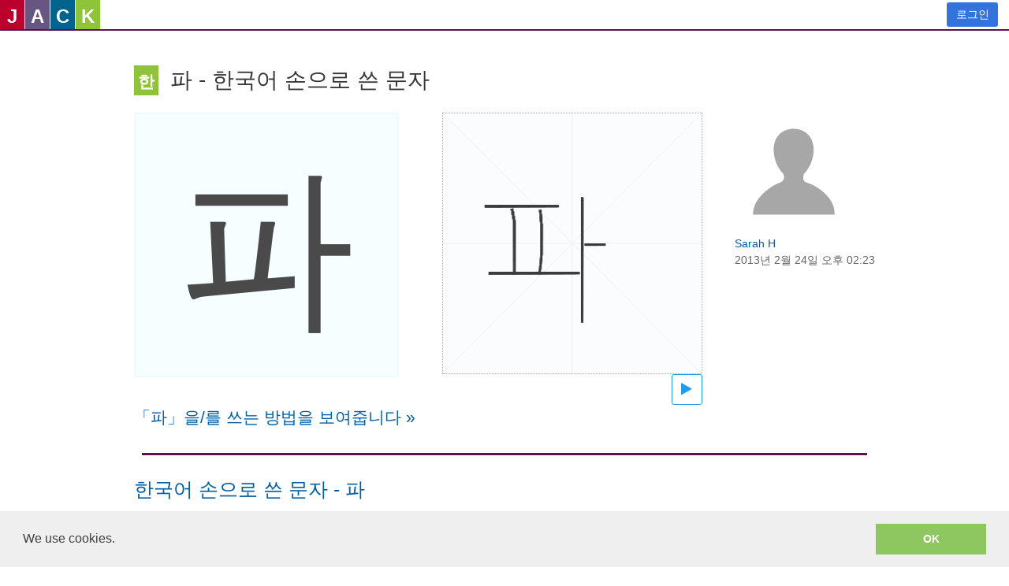

--- FILE ---
content_type: text/html; charset=utf-8
request_url: https://www.google.com/recaptcha/api2/anchor?ar=1&k=6LeO0FwUAAAAAIdsRy0XTqhqmWUTy4ggR5p0aE48&co=aHR0cHM6Ly9rby1rci5zYXlqYWNrLmNvbTo0NDM.&hl=en&type=image&v=PoyoqOPhxBO7pBk68S4YbpHZ&theme=light&size=invisible&badge=inline&anchor-ms=20000&execute-ms=30000&cb=e3z7e7t049c7
body_size: 49312
content:
<!DOCTYPE HTML><html dir="ltr" lang="en"><head><meta http-equiv="Content-Type" content="text/html; charset=UTF-8">
<meta http-equiv="X-UA-Compatible" content="IE=edge">
<title>reCAPTCHA</title>
<style type="text/css">
/* cyrillic-ext */
@font-face {
  font-family: 'Roboto';
  font-style: normal;
  font-weight: 400;
  font-stretch: 100%;
  src: url(//fonts.gstatic.com/s/roboto/v48/KFO7CnqEu92Fr1ME7kSn66aGLdTylUAMa3GUBHMdazTgWw.woff2) format('woff2');
  unicode-range: U+0460-052F, U+1C80-1C8A, U+20B4, U+2DE0-2DFF, U+A640-A69F, U+FE2E-FE2F;
}
/* cyrillic */
@font-face {
  font-family: 'Roboto';
  font-style: normal;
  font-weight: 400;
  font-stretch: 100%;
  src: url(//fonts.gstatic.com/s/roboto/v48/KFO7CnqEu92Fr1ME7kSn66aGLdTylUAMa3iUBHMdazTgWw.woff2) format('woff2');
  unicode-range: U+0301, U+0400-045F, U+0490-0491, U+04B0-04B1, U+2116;
}
/* greek-ext */
@font-face {
  font-family: 'Roboto';
  font-style: normal;
  font-weight: 400;
  font-stretch: 100%;
  src: url(//fonts.gstatic.com/s/roboto/v48/KFO7CnqEu92Fr1ME7kSn66aGLdTylUAMa3CUBHMdazTgWw.woff2) format('woff2');
  unicode-range: U+1F00-1FFF;
}
/* greek */
@font-face {
  font-family: 'Roboto';
  font-style: normal;
  font-weight: 400;
  font-stretch: 100%;
  src: url(//fonts.gstatic.com/s/roboto/v48/KFO7CnqEu92Fr1ME7kSn66aGLdTylUAMa3-UBHMdazTgWw.woff2) format('woff2');
  unicode-range: U+0370-0377, U+037A-037F, U+0384-038A, U+038C, U+038E-03A1, U+03A3-03FF;
}
/* math */
@font-face {
  font-family: 'Roboto';
  font-style: normal;
  font-weight: 400;
  font-stretch: 100%;
  src: url(//fonts.gstatic.com/s/roboto/v48/KFO7CnqEu92Fr1ME7kSn66aGLdTylUAMawCUBHMdazTgWw.woff2) format('woff2');
  unicode-range: U+0302-0303, U+0305, U+0307-0308, U+0310, U+0312, U+0315, U+031A, U+0326-0327, U+032C, U+032F-0330, U+0332-0333, U+0338, U+033A, U+0346, U+034D, U+0391-03A1, U+03A3-03A9, U+03B1-03C9, U+03D1, U+03D5-03D6, U+03F0-03F1, U+03F4-03F5, U+2016-2017, U+2034-2038, U+203C, U+2040, U+2043, U+2047, U+2050, U+2057, U+205F, U+2070-2071, U+2074-208E, U+2090-209C, U+20D0-20DC, U+20E1, U+20E5-20EF, U+2100-2112, U+2114-2115, U+2117-2121, U+2123-214F, U+2190, U+2192, U+2194-21AE, U+21B0-21E5, U+21F1-21F2, U+21F4-2211, U+2213-2214, U+2216-22FF, U+2308-230B, U+2310, U+2319, U+231C-2321, U+2336-237A, U+237C, U+2395, U+239B-23B7, U+23D0, U+23DC-23E1, U+2474-2475, U+25AF, U+25B3, U+25B7, U+25BD, U+25C1, U+25CA, U+25CC, U+25FB, U+266D-266F, U+27C0-27FF, U+2900-2AFF, U+2B0E-2B11, U+2B30-2B4C, U+2BFE, U+3030, U+FF5B, U+FF5D, U+1D400-1D7FF, U+1EE00-1EEFF;
}
/* symbols */
@font-face {
  font-family: 'Roboto';
  font-style: normal;
  font-weight: 400;
  font-stretch: 100%;
  src: url(//fonts.gstatic.com/s/roboto/v48/KFO7CnqEu92Fr1ME7kSn66aGLdTylUAMaxKUBHMdazTgWw.woff2) format('woff2');
  unicode-range: U+0001-000C, U+000E-001F, U+007F-009F, U+20DD-20E0, U+20E2-20E4, U+2150-218F, U+2190, U+2192, U+2194-2199, U+21AF, U+21E6-21F0, U+21F3, U+2218-2219, U+2299, U+22C4-22C6, U+2300-243F, U+2440-244A, U+2460-24FF, U+25A0-27BF, U+2800-28FF, U+2921-2922, U+2981, U+29BF, U+29EB, U+2B00-2BFF, U+4DC0-4DFF, U+FFF9-FFFB, U+10140-1018E, U+10190-1019C, U+101A0, U+101D0-101FD, U+102E0-102FB, U+10E60-10E7E, U+1D2C0-1D2D3, U+1D2E0-1D37F, U+1F000-1F0FF, U+1F100-1F1AD, U+1F1E6-1F1FF, U+1F30D-1F30F, U+1F315, U+1F31C, U+1F31E, U+1F320-1F32C, U+1F336, U+1F378, U+1F37D, U+1F382, U+1F393-1F39F, U+1F3A7-1F3A8, U+1F3AC-1F3AF, U+1F3C2, U+1F3C4-1F3C6, U+1F3CA-1F3CE, U+1F3D4-1F3E0, U+1F3ED, U+1F3F1-1F3F3, U+1F3F5-1F3F7, U+1F408, U+1F415, U+1F41F, U+1F426, U+1F43F, U+1F441-1F442, U+1F444, U+1F446-1F449, U+1F44C-1F44E, U+1F453, U+1F46A, U+1F47D, U+1F4A3, U+1F4B0, U+1F4B3, U+1F4B9, U+1F4BB, U+1F4BF, U+1F4C8-1F4CB, U+1F4D6, U+1F4DA, U+1F4DF, U+1F4E3-1F4E6, U+1F4EA-1F4ED, U+1F4F7, U+1F4F9-1F4FB, U+1F4FD-1F4FE, U+1F503, U+1F507-1F50B, U+1F50D, U+1F512-1F513, U+1F53E-1F54A, U+1F54F-1F5FA, U+1F610, U+1F650-1F67F, U+1F687, U+1F68D, U+1F691, U+1F694, U+1F698, U+1F6AD, U+1F6B2, U+1F6B9-1F6BA, U+1F6BC, U+1F6C6-1F6CF, U+1F6D3-1F6D7, U+1F6E0-1F6EA, U+1F6F0-1F6F3, U+1F6F7-1F6FC, U+1F700-1F7FF, U+1F800-1F80B, U+1F810-1F847, U+1F850-1F859, U+1F860-1F887, U+1F890-1F8AD, U+1F8B0-1F8BB, U+1F8C0-1F8C1, U+1F900-1F90B, U+1F93B, U+1F946, U+1F984, U+1F996, U+1F9E9, U+1FA00-1FA6F, U+1FA70-1FA7C, U+1FA80-1FA89, U+1FA8F-1FAC6, U+1FACE-1FADC, U+1FADF-1FAE9, U+1FAF0-1FAF8, U+1FB00-1FBFF;
}
/* vietnamese */
@font-face {
  font-family: 'Roboto';
  font-style: normal;
  font-weight: 400;
  font-stretch: 100%;
  src: url(//fonts.gstatic.com/s/roboto/v48/KFO7CnqEu92Fr1ME7kSn66aGLdTylUAMa3OUBHMdazTgWw.woff2) format('woff2');
  unicode-range: U+0102-0103, U+0110-0111, U+0128-0129, U+0168-0169, U+01A0-01A1, U+01AF-01B0, U+0300-0301, U+0303-0304, U+0308-0309, U+0323, U+0329, U+1EA0-1EF9, U+20AB;
}
/* latin-ext */
@font-face {
  font-family: 'Roboto';
  font-style: normal;
  font-weight: 400;
  font-stretch: 100%;
  src: url(//fonts.gstatic.com/s/roboto/v48/KFO7CnqEu92Fr1ME7kSn66aGLdTylUAMa3KUBHMdazTgWw.woff2) format('woff2');
  unicode-range: U+0100-02BA, U+02BD-02C5, U+02C7-02CC, U+02CE-02D7, U+02DD-02FF, U+0304, U+0308, U+0329, U+1D00-1DBF, U+1E00-1E9F, U+1EF2-1EFF, U+2020, U+20A0-20AB, U+20AD-20C0, U+2113, U+2C60-2C7F, U+A720-A7FF;
}
/* latin */
@font-face {
  font-family: 'Roboto';
  font-style: normal;
  font-weight: 400;
  font-stretch: 100%;
  src: url(//fonts.gstatic.com/s/roboto/v48/KFO7CnqEu92Fr1ME7kSn66aGLdTylUAMa3yUBHMdazQ.woff2) format('woff2');
  unicode-range: U+0000-00FF, U+0131, U+0152-0153, U+02BB-02BC, U+02C6, U+02DA, U+02DC, U+0304, U+0308, U+0329, U+2000-206F, U+20AC, U+2122, U+2191, U+2193, U+2212, U+2215, U+FEFF, U+FFFD;
}
/* cyrillic-ext */
@font-face {
  font-family: 'Roboto';
  font-style: normal;
  font-weight: 500;
  font-stretch: 100%;
  src: url(//fonts.gstatic.com/s/roboto/v48/KFO7CnqEu92Fr1ME7kSn66aGLdTylUAMa3GUBHMdazTgWw.woff2) format('woff2');
  unicode-range: U+0460-052F, U+1C80-1C8A, U+20B4, U+2DE0-2DFF, U+A640-A69F, U+FE2E-FE2F;
}
/* cyrillic */
@font-face {
  font-family: 'Roboto';
  font-style: normal;
  font-weight: 500;
  font-stretch: 100%;
  src: url(//fonts.gstatic.com/s/roboto/v48/KFO7CnqEu92Fr1ME7kSn66aGLdTylUAMa3iUBHMdazTgWw.woff2) format('woff2');
  unicode-range: U+0301, U+0400-045F, U+0490-0491, U+04B0-04B1, U+2116;
}
/* greek-ext */
@font-face {
  font-family: 'Roboto';
  font-style: normal;
  font-weight: 500;
  font-stretch: 100%;
  src: url(//fonts.gstatic.com/s/roboto/v48/KFO7CnqEu92Fr1ME7kSn66aGLdTylUAMa3CUBHMdazTgWw.woff2) format('woff2');
  unicode-range: U+1F00-1FFF;
}
/* greek */
@font-face {
  font-family: 'Roboto';
  font-style: normal;
  font-weight: 500;
  font-stretch: 100%;
  src: url(//fonts.gstatic.com/s/roboto/v48/KFO7CnqEu92Fr1ME7kSn66aGLdTylUAMa3-UBHMdazTgWw.woff2) format('woff2');
  unicode-range: U+0370-0377, U+037A-037F, U+0384-038A, U+038C, U+038E-03A1, U+03A3-03FF;
}
/* math */
@font-face {
  font-family: 'Roboto';
  font-style: normal;
  font-weight: 500;
  font-stretch: 100%;
  src: url(//fonts.gstatic.com/s/roboto/v48/KFO7CnqEu92Fr1ME7kSn66aGLdTylUAMawCUBHMdazTgWw.woff2) format('woff2');
  unicode-range: U+0302-0303, U+0305, U+0307-0308, U+0310, U+0312, U+0315, U+031A, U+0326-0327, U+032C, U+032F-0330, U+0332-0333, U+0338, U+033A, U+0346, U+034D, U+0391-03A1, U+03A3-03A9, U+03B1-03C9, U+03D1, U+03D5-03D6, U+03F0-03F1, U+03F4-03F5, U+2016-2017, U+2034-2038, U+203C, U+2040, U+2043, U+2047, U+2050, U+2057, U+205F, U+2070-2071, U+2074-208E, U+2090-209C, U+20D0-20DC, U+20E1, U+20E5-20EF, U+2100-2112, U+2114-2115, U+2117-2121, U+2123-214F, U+2190, U+2192, U+2194-21AE, U+21B0-21E5, U+21F1-21F2, U+21F4-2211, U+2213-2214, U+2216-22FF, U+2308-230B, U+2310, U+2319, U+231C-2321, U+2336-237A, U+237C, U+2395, U+239B-23B7, U+23D0, U+23DC-23E1, U+2474-2475, U+25AF, U+25B3, U+25B7, U+25BD, U+25C1, U+25CA, U+25CC, U+25FB, U+266D-266F, U+27C0-27FF, U+2900-2AFF, U+2B0E-2B11, U+2B30-2B4C, U+2BFE, U+3030, U+FF5B, U+FF5D, U+1D400-1D7FF, U+1EE00-1EEFF;
}
/* symbols */
@font-face {
  font-family: 'Roboto';
  font-style: normal;
  font-weight: 500;
  font-stretch: 100%;
  src: url(//fonts.gstatic.com/s/roboto/v48/KFO7CnqEu92Fr1ME7kSn66aGLdTylUAMaxKUBHMdazTgWw.woff2) format('woff2');
  unicode-range: U+0001-000C, U+000E-001F, U+007F-009F, U+20DD-20E0, U+20E2-20E4, U+2150-218F, U+2190, U+2192, U+2194-2199, U+21AF, U+21E6-21F0, U+21F3, U+2218-2219, U+2299, U+22C4-22C6, U+2300-243F, U+2440-244A, U+2460-24FF, U+25A0-27BF, U+2800-28FF, U+2921-2922, U+2981, U+29BF, U+29EB, U+2B00-2BFF, U+4DC0-4DFF, U+FFF9-FFFB, U+10140-1018E, U+10190-1019C, U+101A0, U+101D0-101FD, U+102E0-102FB, U+10E60-10E7E, U+1D2C0-1D2D3, U+1D2E0-1D37F, U+1F000-1F0FF, U+1F100-1F1AD, U+1F1E6-1F1FF, U+1F30D-1F30F, U+1F315, U+1F31C, U+1F31E, U+1F320-1F32C, U+1F336, U+1F378, U+1F37D, U+1F382, U+1F393-1F39F, U+1F3A7-1F3A8, U+1F3AC-1F3AF, U+1F3C2, U+1F3C4-1F3C6, U+1F3CA-1F3CE, U+1F3D4-1F3E0, U+1F3ED, U+1F3F1-1F3F3, U+1F3F5-1F3F7, U+1F408, U+1F415, U+1F41F, U+1F426, U+1F43F, U+1F441-1F442, U+1F444, U+1F446-1F449, U+1F44C-1F44E, U+1F453, U+1F46A, U+1F47D, U+1F4A3, U+1F4B0, U+1F4B3, U+1F4B9, U+1F4BB, U+1F4BF, U+1F4C8-1F4CB, U+1F4D6, U+1F4DA, U+1F4DF, U+1F4E3-1F4E6, U+1F4EA-1F4ED, U+1F4F7, U+1F4F9-1F4FB, U+1F4FD-1F4FE, U+1F503, U+1F507-1F50B, U+1F50D, U+1F512-1F513, U+1F53E-1F54A, U+1F54F-1F5FA, U+1F610, U+1F650-1F67F, U+1F687, U+1F68D, U+1F691, U+1F694, U+1F698, U+1F6AD, U+1F6B2, U+1F6B9-1F6BA, U+1F6BC, U+1F6C6-1F6CF, U+1F6D3-1F6D7, U+1F6E0-1F6EA, U+1F6F0-1F6F3, U+1F6F7-1F6FC, U+1F700-1F7FF, U+1F800-1F80B, U+1F810-1F847, U+1F850-1F859, U+1F860-1F887, U+1F890-1F8AD, U+1F8B0-1F8BB, U+1F8C0-1F8C1, U+1F900-1F90B, U+1F93B, U+1F946, U+1F984, U+1F996, U+1F9E9, U+1FA00-1FA6F, U+1FA70-1FA7C, U+1FA80-1FA89, U+1FA8F-1FAC6, U+1FACE-1FADC, U+1FADF-1FAE9, U+1FAF0-1FAF8, U+1FB00-1FBFF;
}
/* vietnamese */
@font-face {
  font-family: 'Roboto';
  font-style: normal;
  font-weight: 500;
  font-stretch: 100%;
  src: url(//fonts.gstatic.com/s/roboto/v48/KFO7CnqEu92Fr1ME7kSn66aGLdTylUAMa3OUBHMdazTgWw.woff2) format('woff2');
  unicode-range: U+0102-0103, U+0110-0111, U+0128-0129, U+0168-0169, U+01A0-01A1, U+01AF-01B0, U+0300-0301, U+0303-0304, U+0308-0309, U+0323, U+0329, U+1EA0-1EF9, U+20AB;
}
/* latin-ext */
@font-face {
  font-family: 'Roboto';
  font-style: normal;
  font-weight: 500;
  font-stretch: 100%;
  src: url(//fonts.gstatic.com/s/roboto/v48/KFO7CnqEu92Fr1ME7kSn66aGLdTylUAMa3KUBHMdazTgWw.woff2) format('woff2');
  unicode-range: U+0100-02BA, U+02BD-02C5, U+02C7-02CC, U+02CE-02D7, U+02DD-02FF, U+0304, U+0308, U+0329, U+1D00-1DBF, U+1E00-1E9F, U+1EF2-1EFF, U+2020, U+20A0-20AB, U+20AD-20C0, U+2113, U+2C60-2C7F, U+A720-A7FF;
}
/* latin */
@font-face {
  font-family: 'Roboto';
  font-style: normal;
  font-weight: 500;
  font-stretch: 100%;
  src: url(//fonts.gstatic.com/s/roboto/v48/KFO7CnqEu92Fr1ME7kSn66aGLdTylUAMa3yUBHMdazQ.woff2) format('woff2');
  unicode-range: U+0000-00FF, U+0131, U+0152-0153, U+02BB-02BC, U+02C6, U+02DA, U+02DC, U+0304, U+0308, U+0329, U+2000-206F, U+20AC, U+2122, U+2191, U+2193, U+2212, U+2215, U+FEFF, U+FFFD;
}
/* cyrillic-ext */
@font-face {
  font-family: 'Roboto';
  font-style: normal;
  font-weight: 900;
  font-stretch: 100%;
  src: url(//fonts.gstatic.com/s/roboto/v48/KFO7CnqEu92Fr1ME7kSn66aGLdTylUAMa3GUBHMdazTgWw.woff2) format('woff2');
  unicode-range: U+0460-052F, U+1C80-1C8A, U+20B4, U+2DE0-2DFF, U+A640-A69F, U+FE2E-FE2F;
}
/* cyrillic */
@font-face {
  font-family: 'Roboto';
  font-style: normal;
  font-weight: 900;
  font-stretch: 100%;
  src: url(//fonts.gstatic.com/s/roboto/v48/KFO7CnqEu92Fr1ME7kSn66aGLdTylUAMa3iUBHMdazTgWw.woff2) format('woff2');
  unicode-range: U+0301, U+0400-045F, U+0490-0491, U+04B0-04B1, U+2116;
}
/* greek-ext */
@font-face {
  font-family: 'Roboto';
  font-style: normal;
  font-weight: 900;
  font-stretch: 100%;
  src: url(//fonts.gstatic.com/s/roboto/v48/KFO7CnqEu92Fr1ME7kSn66aGLdTylUAMa3CUBHMdazTgWw.woff2) format('woff2');
  unicode-range: U+1F00-1FFF;
}
/* greek */
@font-face {
  font-family: 'Roboto';
  font-style: normal;
  font-weight: 900;
  font-stretch: 100%;
  src: url(//fonts.gstatic.com/s/roboto/v48/KFO7CnqEu92Fr1ME7kSn66aGLdTylUAMa3-UBHMdazTgWw.woff2) format('woff2');
  unicode-range: U+0370-0377, U+037A-037F, U+0384-038A, U+038C, U+038E-03A1, U+03A3-03FF;
}
/* math */
@font-face {
  font-family: 'Roboto';
  font-style: normal;
  font-weight: 900;
  font-stretch: 100%;
  src: url(//fonts.gstatic.com/s/roboto/v48/KFO7CnqEu92Fr1ME7kSn66aGLdTylUAMawCUBHMdazTgWw.woff2) format('woff2');
  unicode-range: U+0302-0303, U+0305, U+0307-0308, U+0310, U+0312, U+0315, U+031A, U+0326-0327, U+032C, U+032F-0330, U+0332-0333, U+0338, U+033A, U+0346, U+034D, U+0391-03A1, U+03A3-03A9, U+03B1-03C9, U+03D1, U+03D5-03D6, U+03F0-03F1, U+03F4-03F5, U+2016-2017, U+2034-2038, U+203C, U+2040, U+2043, U+2047, U+2050, U+2057, U+205F, U+2070-2071, U+2074-208E, U+2090-209C, U+20D0-20DC, U+20E1, U+20E5-20EF, U+2100-2112, U+2114-2115, U+2117-2121, U+2123-214F, U+2190, U+2192, U+2194-21AE, U+21B0-21E5, U+21F1-21F2, U+21F4-2211, U+2213-2214, U+2216-22FF, U+2308-230B, U+2310, U+2319, U+231C-2321, U+2336-237A, U+237C, U+2395, U+239B-23B7, U+23D0, U+23DC-23E1, U+2474-2475, U+25AF, U+25B3, U+25B7, U+25BD, U+25C1, U+25CA, U+25CC, U+25FB, U+266D-266F, U+27C0-27FF, U+2900-2AFF, U+2B0E-2B11, U+2B30-2B4C, U+2BFE, U+3030, U+FF5B, U+FF5D, U+1D400-1D7FF, U+1EE00-1EEFF;
}
/* symbols */
@font-face {
  font-family: 'Roboto';
  font-style: normal;
  font-weight: 900;
  font-stretch: 100%;
  src: url(//fonts.gstatic.com/s/roboto/v48/KFO7CnqEu92Fr1ME7kSn66aGLdTylUAMaxKUBHMdazTgWw.woff2) format('woff2');
  unicode-range: U+0001-000C, U+000E-001F, U+007F-009F, U+20DD-20E0, U+20E2-20E4, U+2150-218F, U+2190, U+2192, U+2194-2199, U+21AF, U+21E6-21F0, U+21F3, U+2218-2219, U+2299, U+22C4-22C6, U+2300-243F, U+2440-244A, U+2460-24FF, U+25A0-27BF, U+2800-28FF, U+2921-2922, U+2981, U+29BF, U+29EB, U+2B00-2BFF, U+4DC0-4DFF, U+FFF9-FFFB, U+10140-1018E, U+10190-1019C, U+101A0, U+101D0-101FD, U+102E0-102FB, U+10E60-10E7E, U+1D2C0-1D2D3, U+1D2E0-1D37F, U+1F000-1F0FF, U+1F100-1F1AD, U+1F1E6-1F1FF, U+1F30D-1F30F, U+1F315, U+1F31C, U+1F31E, U+1F320-1F32C, U+1F336, U+1F378, U+1F37D, U+1F382, U+1F393-1F39F, U+1F3A7-1F3A8, U+1F3AC-1F3AF, U+1F3C2, U+1F3C4-1F3C6, U+1F3CA-1F3CE, U+1F3D4-1F3E0, U+1F3ED, U+1F3F1-1F3F3, U+1F3F5-1F3F7, U+1F408, U+1F415, U+1F41F, U+1F426, U+1F43F, U+1F441-1F442, U+1F444, U+1F446-1F449, U+1F44C-1F44E, U+1F453, U+1F46A, U+1F47D, U+1F4A3, U+1F4B0, U+1F4B3, U+1F4B9, U+1F4BB, U+1F4BF, U+1F4C8-1F4CB, U+1F4D6, U+1F4DA, U+1F4DF, U+1F4E3-1F4E6, U+1F4EA-1F4ED, U+1F4F7, U+1F4F9-1F4FB, U+1F4FD-1F4FE, U+1F503, U+1F507-1F50B, U+1F50D, U+1F512-1F513, U+1F53E-1F54A, U+1F54F-1F5FA, U+1F610, U+1F650-1F67F, U+1F687, U+1F68D, U+1F691, U+1F694, U+1F698, U+1F6AD, U+1F6B2, U+1F6B9-1F6BA, U+1F6BC, U+1F6C6-1F6CF, U+1F6D3-1F6D7, U+1F6E0-1F6EA, U+1F6F0-1F6F3, U+1F6F7-1F6FC, U+1F700-1F7FF, U+1F800-1F80B, U+1F810-1F847, U+1F850-1F859, U+1F860-1F887, U+1F890-1F8AD, U+1F8B0-1F8BB, U+1F8C0-1F8C1, U+1F900-1F90B, U+1F93B, U+1F946, U+1F984, U+1F996, U+1F9E9, U+1FA00-1FA6F, U+1FA70-1FA7C, U+1FA80-1FA89, U+1FA8F-1FAC6, U+1FACE-1FADC, U+1FADF-1FAE9, U+1FAF0-1FAF8, U+1FB00-1FBFF;
}
/* vietnamese */
@font-face {
  font-family: 'Roboto';
  font-style: normal;
  font-weight: 900;
  font-stretch: 100%;
  src: url(//fonts.gstatic.com/s/roboto/v48/KFO7CnqEu92Fr1ME7kSn66aGLdTylUAMa3OUBHMdazTgWw.woff2) format('woff2');
  unicode-range: U+0102-0103, U+0110-0111, U+0128-0129, U+0168-0169, U+01A0-01A1, U+01AF-01B0, U+0300-0301, U+0303-0304, U+0308-0309, U+0323, U+0329, U+1EA0-1EF9, U+20AB;
}
/* latin-ext */
@font-face {
  font-family: 'Roboto';
  font-style: normal;
  font-weight: 900;
  font-stretch: 100%;
  src: url(//fonts.gstatic.com/s/roboto/v48/KFO7CnqEu92Fr1ME7kSn66aGLdTylUAMa3KUBHMdazTgWw.woff2) format('woff2');
  unicode-range: U+0100-02BA, U+02BD-02C5, U+02C7-02CC, U+02CE-02D7, U+02DD-02FF, U+0304, U+0308, U+0329, U+1D00-1DBF, U+1E00-1E9F, U+1EF2-1EFF, U+2020, U+20A0-20AB, U+20AD-20C0, U+2113, U+2C60-2C7F, U+A720-A7FF;
}
/* latin */
@font-face {
  font-family: 'Roboto';
  font-style: normal;
  font-weight: 900;
  font-stretch: 100%;
  src: url(//fonts.gstatic.com/s/roboto/v48/KFO7CnqEu92Fr1ME7kSn66aGLdTylUAMa3yUBHMdazQ.woff2) format('woff2');
  unicode-range: U+0000-00FF, U+0131, U+0152-0153, U+02BB-02BC, U+02C6, U+02DA, U+02DC, U+0304, U+0308, U+0329, U+2000-206F, U+20AC, U+2122, U+2191, U+2193, U+2212, U+2215, U+FEFF, U+FFFD;
}

</style>
<link rel="stylesheet" type="text/css" href="https://www.gstatic.com/recaptcha/releases/PoyoqOPhxBO7pBk68S4YbpHZ/styles__ltr.css">
<script nonce="EC3FuHMYsFft9cSFnXTP-Q" type="text/javascript">window['__recaptcha_api'] = 'https://www.google.com/recaptcha/api2/';</script>
<script type="text/javascript" src="https://www.gstatic.com/recaptcha/releases/PoyoqOPhxBO7pBk68S4YbpHZ/recaptcha__en.js" nonce="EC3FuHMYsFft9cSFnXTP-Q">
      
    </script></head>
<body><div id="rc-anchor-alert" class="rc-anchor-alert"></div>
<input type="hidden" id="recaptcha-token" value="[base64]">
<script type="text/javascript" nonce="EC3FuHMYsFft9cSFnXTP-Q">
      recaptcha.anchor.Main.init("[\x22ainput\x22,[\x22bgdata\x22,\x22\x22,\[base64]/[base64]/bmV3IFpbdF0obVswXSk6Sz09Mj9uZXcgWlt0XShtWzBdLG1bMV0pOks9PTM/bmV3IFpbdF0obVswXSxtWzFdLG1bMl0pOks9PTQ/[base64]/[base64]/[base64]/[base64]/[base64]/[base64]/[base64]/[base64]/[base64]/[base64]/[base64]/[base64]/[base64]/[base64]\\u003d\\u003d\x22,\[base64]\\u003d\\u003d\x22,\x22HTfCssO9w5lawrnCjW8/ZRTCkWPDjMKmw43CpcKlGMKTw4BwFMO5w6zCkcO8fAXDll3Cl0ZKwpvDlwzCpMKvPx1fKUzCj8OCSMKPfBjCkiXCtsOxwpMuwp/CswPDgEJtw6HDqGfCoDjDosOdTsKfwrDDjEcYGVXDmmc4OcOTbsOuRUcmIHfDokMlbkbCgzQgw6R+wrHCqcOqZ8OKwp7Cm8OTwrLCrGZ+DcKCWGfCmBAjw5bCjsK4bnM1ZsKZwrYew642BArDusKtX8KTWV7Cr0jDlMKFw5dBDWkpdFNyw5dSwpxowpHDvcK/w53CmhPCoR9dR8KQw5gqJyLCosOmwq1cNCV/[base64]/DgQDCkXvCjcKPwrHCpsKjworCiirCvsKJw7nCk8OTd8O0Z2gcKnZTKlbDh2A5w6vCkFbCuMOHRw8TeMKCehTDtT/Cl3nDpMOiHMKZfz7DhsKvaw3CgMODKsOte1nCp1LDpBzDoB9cbMK3wo16w7jClsKTw5XCnFvCjkx2HCdTKGB9e8KzERNVw5HDuMKxNz8VN8OMMi5NwqvDssOMwohRw5TDrk/DtjzClcK4DH3DhFgNDGZsN0g/w7wKw4zCoEHCt8O1wr/CnUERwq7CkXsXw77Cojs/LjzCnH7DscKow4Eyw47Ci8O3w6fDrsKkw61nTxU9PsKBMHosw53Cp8OIK8OHHsOSBMK7w5fCjzQvH8OgbcO4wpZ2w5rDkwjDkxLDtMKGw7/[base64]/w6fDocKCw6FuwodiE8OKWDjDoS7CpMKBw55Wb0HDuMORwrQQQsOmw5fDjsK+RMKSwqDCtzMdw4/DpkZ7DcOawrTCoMO+I8KLHMO4w6A7UcOTw7RmfsOPwpPDrWPCmsKoE3TChsKydsKnOcOzw4HDv8OjPTjDvcOOwqjCn8OqRMKKwp3CssOpw79Pwr4FFz0Qw41tSVs9BivDm1/[base64]/[base64]/w6Qmw6QmHynDii7DrMOWFQ3DlMKZwovCk8Ohwq7CsjIrcjM9w6p8wrTDisKBwoUWCsOiwrLDjg1bwqjClR/DmAXDjsK5w7UqwqwrRUt4wrRLKcKMw5gCbGDCoj3CvHVew6UYwo95Nk/[base64]/CqsKnUcKTwoQKwofDqhUaMQRzw6nDunoTPcOPw6Q0wrrDisOWehN3BMKWFQDCjmbDnsOBJsKJHhnCj8OswpLDozHCi8KVaTMlw7NYYxfCt2g3woBSHcKYwpZCAcOTTR/[base64]/woLCi8OCwpPCnMKQXMOyEDgdN8KOJEHDmcOow5wqXxw5IFXDqMKaw6nDnC1Dw5hfw4YpZV7CpcOvw5HDl8KzwoEcLcKCwpjCn37Dm8O1RBURwpXCu2QhO8Kuw6BMw6BhCsKJWy9yb3Jmw6Bbwo3CgTwrw5PDisKUVW3Cm8Kowp/Dv8KBwovChcKEw5ZkwoVBw6jDoGlfwq3DjW8cw6TCi8KWwqt4w6fCqh48wqzCuGDCmcKRwrgFw5AAA8O7HiZiwrfDrSjCilLDmnTDuX/ChcKPF1dDwplVw6jCryDCvsOQw7gnwpRoAMOhwrLDkcKawrDCoj0twpzDocOjFV8YwoPCsARja1Isw6XCkUIwNWjCj3rCg2PCnsO5wp/DimvDp1DDnsKCFFxQwqPDosOAwqDDtMOqIsKiwoE2GyfDuDMSwr/[base64]/CrMOMw7LCj8O7w6kHcMKiwrx6TQ4NwqohwrldCsKmw5bDqE/[base64]/w5tJwrEVwq3CjAzDqzTDosK9EsOwwoxkwqLDqMKnw7fDvmBIQMKUIsKtw5bCncO6LRM1elDCsXNTwojDmFoPw7XCgU7Do1F/w6RsEErDisOnwqoPw7zDqRR4H8KLCMKsH8K4aBBREMKNXsKdw44rcl7DjnrCv8OYX31rEi1jw5kVB8Kkw5hswp3Cv3VLwrHDnwfDvMKPw4DDnw7CjzbDkRYiwqnDvTN0XMOfI0PDlC/[base64]/[base64]/DpsKxfcO0wpw0QcKhwoQvw5HCosOBw58ZX8KqAcOHJMO/w5gGw5xQw71jw4jCoi0uw4nCr8K1w7FVdMKvIDzCsMKRXyfCqX/Dk8OnwpXDkSgsw7PCmcOwZMOLSsOCwqEHQ0VZw7nCgsO1wp0fSknDjMKvwrbCvn89w5zDocO+cHzCq8OZBxjCnMO7FiLCn3kZwrrCshfCg0ltw6N5SMO1KE9Xw4rCnMKDw6zDjMKLwq/[base64]/Dr25wwpjDp8KJNg1+UijDnD9ww4XCgcKNwoHDlFDCvMKow61ww47CkcK0w5hiUMO/wqzCtBHDuzDDrnp0YxfCp3YMcCsVwoJqccKwQSEEI1bDvcOpw7pbw7Z0w5bDhwbDqGrDgsK7wr3CmMKawo4nLsO5VMOyMnp4CMKYw4bCtSRrClTDicKhXmfCq8KRwoFww5/CtD/Cj3DCmnLCiVLCvcOyUsKgXcOjOsOMKcK7HVYFw6MCw5B4XcOWfsOJAn98wrbCs8KHw73DmU5BwrpYw4PChcOrwr8CVcKpw6XCmHHDjl/DgsKTwrZ0YsKvwo4xw5rDtMKHwo3CnALCkwYnFsONwpwlasKCMcKNdi0oaGF8w4LDicO0U28Uc8O9woAhw64iw6c6ExxmRjshNcKuV8KUwr/[base64]/[base64]/Ck8KrworCo8OsfMOqZhbCnidNw5jDrmPCpMOSw60twqvDgsOgNF/DtEkWwrbDln1EehLCscO/wpcFwp7DqQJuCsKhw4hQwqbDmMKaw63Cr1ckw4nDtsKGwoN0wrhsM8Ouw6rCj8KKIMOLGMKYwqHCp8Kkw5FSw4HCnsKLw64vYsKmb8KiI8OXw6zDnEvCscOgdxLDilHDqXABwp3Dj8KaI8Opw5Y2w4I6YVM4wo5GLsKEw7AAGEQHwoUywpfDrV/DlcK/K34Zw6/CqDQ3OMOvwqLDl8OrwrvCtFzDi8KfX2towrbDl00nPcO6wp9TwrDCpcK2w418w4hJwrfDsE9XVhTDjcOcOQZXwr/CncKwPjlhwr7CqEvCgQ0ALj7Ck24gFw3CuGfCqDteEE/[base64]/O1IawrNrw6M5wpXCl8KxbcK5JMK9cA/Cu8KCTMOfazEQwpDDosKTwoPDuMKxw7nDrsKHw6hswonDu8OzfsOsZcO+w7dMwqsEwq8mDVjDlcOLcMOOw4sVw6AzwpwzNnZ0w5xFw7FQF8OdGHVDwrbDqcOfw7LDscK3TyXDog3DjAzDhHnCtcK9ZcOHaBXCiMKZQcKRwq1lCnrCnmzDpj3CuFI4wq/[base64]/Cz06w4DDtSvDq8O7CQ0ddWcbw73Cq0NFRV9OMHrDoVfCkDV2e18KwonDhUzCkB9Bf3kFVlBzHcKyw48qeAzCrsKdwpIpwoQqRcOBH8K0MRNNHsOMwoNbwp96woXCpsO1YsOTFzjDv8OaLsKXwpPChhZww57DlWLCpg/[base64]/CscO6w4YIX8KjwoTDuMK7GcKXwqrDvMOxwo3CrjbCnldMSGrDrcO6CkZpwq3DosKIwoIZw6fDjMKSwpzCh1dud2UUwq4HwpjCgkMQw4Yjw6lWw7bDiMKofcKGdMOhwpnCtcKcwpjCrVdKw43Co8ORdCkEPMKlJz3DtS7CgxDCh8KQD8Kuw6PDmsOafQ/CpMKBw5k+O8OEwpbDvgfCv8KmFSvDsHnCg1zCqVXDnsOow458w5DDvgzCoVE3wp4hw74LMMKbIsKdw6hUwqItwpTCswzCqE8Sw6vDvy/CsHnDug4pwpnDn8K2w4BZfUfDnRPCvsOew7IWw7nDmcKZwqrCt0fCjcOKwpXCqMONwqsOFDDDt3XDqiYjDV7DiEM4w7Uew7DChnLCu2/Cn8KewozCqQg6wrTCnMOtwp07fMKuwqsRExPDrlkqacKrw5wzwqDClMODwqzDgcO4BjXCmMKNwr/CgEjDvcKHIcOYw7XCmMKHw4DCi08GK8OjcXF1wr17wrF4woQxw7RAw5fDjUMNO8Onwq1tw71lK2dRwrTDpgjDuMK6wonCoRnDh8OSwrjDt8OWTS9+fE9iCmc5b8OHw53DksKew7JKCAcVN8OTw4U8NXHCvU96QRvDiQV5GW4Cwr/[base64]/[base64]/wrA4wo5+w7AGCcKxO8OZPknDksK7PVMjfsKnw7svw6zDl0XChh5yw6rCr8O/w6VhIcK2dCbDu8OPasOaWzTDtwfDnsKXDDlXImXDlMOdXBLCvsOkw7TCgS7Ch0LClMK+wrFuLxohCMOZeQxbw5g9wq1OCcOPwrtERybDuMO+w5HDq8K2IsOcwpttQxzCqXfCscK+VsOcw5vDmMOkwp/CtsO8wqnCk2Nuw5AsdnzDnT1xYWXCiz/CmMKew6jDlWMxwpp4w7ACwrg3FMKTa8OgQCXDosOnwrA9ATwBVMO5LhYZbcKowohPRcO4BcOhV8K/KQXCn20vKcOKw4EawrDCkMKfw7bDqMKzbnwawo5+YsO0wqvDssOMcsKmOsOVwqFPw6gWwqbCvgfDvMKTOUpFUyLDvTjCmX4LNGYiZFHDtDjDmVPDncO3UCkVUMKKw7TCuH/[base64]/cMOVYkERScOLQsOrw55iHj1qC8OaZC/[base64]/[base64]/L8O7w4jClDMdwpB2w6UQFsO5wr3DsE4uYnNFPcKqK8OLwpAYOcKnQEjDo8OXC8O/H8KUwrw2a8K/P8KJw69hcDbCqA/DpBtWw6tjUlXDu8OmcsKewoRpUsKQS8KzPXfCqMOpbMKiw7jCicKJY0VswpkTwq/DllN2wprDhTBrwpbCucKWC1R+AxJbfMO1ND3CqQRMdCteGBLDqC3ChsOJHmAnw5g3IcOPIcKiXMOpwpVnw6XDpEBoEzrCvDN1aSRUw5Jycm/CsMOwIH3CnkZlwqsNCgAOw73Du8Ojw6bCvMONw4t0w7TCnR9PwrHCicO8wqnCtsOeXil7MsO0WwPDgMKLM8K2AAHCoAIIw7nCl8KJw4jCkcKjw7ILJcO4Bz/DvMOqw6oXw6/[base64]/J8KlaMOuwqpgw4kIFlXCugZww5TDjBILw6M1GSHCmsKLw4TCn0XCpBhDYcO8cQXCocOcwrXCisO2wo7DqxlDNcKWwoh0ey3Ci8KVwp4EMQw0w7vCv8KACMOvwoFDdiTCi8K4wrsRwrJJH8KCw7/[base64]/DgcObw5E7d2TDuzjDl8OHAmPDnyEpdMKtCDrDscOCccO0J8OZwpBbMcOPw5fChcOQwr/DrnVyLiXCsg0Lwq8wwocLfsOnwqbDssKlwrkcw5LCoHozw6rCs8O4wq3Cq3RWwrp1w4kOKMK9w4vDojjDlmHDmMOHW8Kkwp/DpsKHJ8OXwpXCrcOCwoUEw5NHe0zDkcK/TSBsw5PDjMKUwovDt8OxwrRbwpnCgsOTwqQpw7TCsMO0wrnCu8OPYxkaFAPDrsKUJsK4awXDkwM0FljCnwRmwoHCqRXClsOuwrYrwqAXWhh5W8KLw6EsC2Frw7fCvg4bwo3DpsOfRGZRwrQJwo7Ds8OGC8K/w5vCkHAvw73DssOBFn3CsMK+w4XCqRQmf3Muw7BzEsK8WSTCpATDq8KjCMKmC8OhwrjDpyTCn8OdVsKjwr3DkcKGIMOvwolPw7nDlCxXSsO2wphCMDfCjV/DpMKqwpHDi8Khw5tSwrrCoX9hAcOEw75Owrtiw6lWwq/Cr8KAdsKnwprDqMKBdmUqEVrDhVRvK8KswrcBW0A3WkjDhXfDsMK1w7wMPsKPw7FKfMOvw5nDkcKmUMKrwqxZw5tzwrbCiXbCiSrDssOnAMKnMcKBwpPDpSF4Vm0hwqXCusOaGMOxwqwYL8OVeS3CsMKSw6zCpDvCucKHw6PCoMOtEsO6UhR/fMKpNSMIwq94woXDszJDwo0VwrARan/DkMKww5VIKsKlw4LCkxpXfMOZw6/[base64]/Dj8OjWm7DqgHDpsOIwr/CvMK9LMKJXcKvAsO/IsOpw5bCqcOrwpDDkG4ZICYpUWpQWsKeGsO/[base64]/[base64]/w4rCi8ODwpgXd3AXccKmfsORwpd4w6x4w7UydsKkwodaw5VPw5orw4fCucKQB8ObRlBuw4bDtcORAsOwEU3CosOiw5/CscKUw6EWB8KpwpTCg33CgcOowo7Ch8OwHsOow4TDr8OAQMO2wrPDg8OlY8OhwpptEsKIwqnCgcO2JcO4IMOdPQDDpVMrw5Zgw43CqsKrF8KLwrfDvFZYwprCgcK3wpwRQzXCgcOfQsK2wqrDuVbCsQYMwrYswqYgw5phOUfDkHoOwoDCrMKPccKHRm/ChsK2wpQ0w7HDpylFwqxjJwjCpCzDgDlkw51BwrN6w55hRVTCrMKTw6IUdRRZc1oobkFLd8OKeQkxw5NIw4XDucOywpQ/O21Aw6tECQhOwrjDpcODHEzCsHd7LcKDSzRYZMOCwpDDpcO/wqQZEsKaKUcTN8OZWsOZwr1hW8KdTBPCm8KvwoLCkMOIFcO/bhTDpcK7wqTCuRXDg8Odw59Fw5xTwprCm8KfwpoyHCseWsKaw5Alw4/[base64]/[base64]/CtsObwrxxFCQqw7JRw7Z5w77Du8O6w7vDo8KrXcOJKHgaw6kvwrlMw4Ayw7DDgMOoaBzCr8KoXWfCiz3CswrDmcKBwpTClcOpasKBf8Oww74xP8OqIMOAw40qZmvDiH/[base64]/CiDCjA0vM8OaM2HDkToLBcK+OcOrdcKjc0YQfyo6w4nDnQUCwqFXBsO6w4vCnsOFw4odw7RBwqvDpMOhNMOzw6pTRjrDoMO/[base64]/wqZsw6kTdSrCr8K0w6MSwr1gXWMXw7Q8FcOEw7nDnw96I8KJfcOJOMKew4/[base64]/[base64]/CjsK0UsKsAyDCicKNwrofLMOQw6DDgTEowocFJMKNbsK3w6XDh8OyZ8KZwrZwMMOZHcOpIjF0wozDi1bDtBjDsmjCtnnChj4/cWsHVHR0wrvDksOLwo95csKcfcKOw6TDvVDCu8ONwo8AB8Kibncgw6U7w7ZbF8OUO3QNw6IsDsOvbMO5SiXCr2d+XsOkE3/DqhkAIsKySMOIwo1APsKmU8OgSMOlw553eFARLhnCoknCqBfCgmFNI0TDoMKhwo3DjMKFOCvCiWPCtsOOwqvCtxnDo8KOwoxmf0XCvhNIBl7CpcKkX3s2w57CkcKiTmV3ScKjbF/[base64]/[base64]/DsMK0woJVdsOTCMOzw5gpwoXCqAvDm8KCwoHCm8O4wrslw5jDj8KRaBp2w7/[base64]/DjcOgwrJxaVXClMOpdS5ew7chwqY6wqvCq8KWWh1FwoDCi8Kaw4s2VVbDncOxw5LCu0ZIw4rDlcKAMCZqXcOLS8Otw6HDuizDjcOewr3CtcOYPsOcRsK8EsOow4/CqhvDjlMHwrDCvGsXfgkrw6MgaXd6wprClHLDn8KaIcOpb8O6dcOFwofCqcKAXcKswr7CrMO9O8Onw5LDlMOYOyrDo3bDpX3DpElgblsywrDDgRXCoMOHw4DCucOGwoRBFsKdw6p1KS15wp1ww5R2wpjDs1w4wqTCvjsqO8OTwr7CrcKTb33ChsOeLcOfDsKBJRU6Qk/Cq8KQfcObwoR7w4PCtxoSwoYIw5PCu8K4bWNgRhoowpjDiyfCl2DCrlXDpMOGP8KUw6jDogrDscKdAjDDsgB8w6pgQ8K+wpXDpsOYK8O6wrzCo8KlJ0LCn0HCvk3CoWnDiCogw7oOGsKjX8Kkw7F9ecKrw6rDusK4w7ZRUg/CvMOfRURfDcKKVcK8TX/DmzPCicOLw7YEN0LCrgRgwpURD8OGXnpdw6HChcOML8KPwprCmRZXFMKYcXkERcKMXz7CnsKSaXDDn8KzwoBrU8KxwrPDkcO2OWApYzbDiU0ubsKedmrCkcOWwqHCq8OjFcKrwptzU8OIVsKXVX5KIz/DqQBkw6IswoXDmsObCsOXcsOTXSN7eAXCoCsCwqzCl1DDtiNbWWgdw6tRBMKVw45bYCbCisO/ZMK7RsOIM8KPXydLZ0fDmRPDosOaXMK4eMOSw4nCuw/CncKlawYzDGbCr8KiVQghJEhOOsK0w6XDtAnCrhXDlxEowoUGw6bCnQ/Crh97U8ONw6nDiGXDtsK/[base64]/CgsOFwrspwqFpw7PCt8OQw7syb8O/wr4HZRnDvMKxw7QRwpAhbcOgwq9FacKLwpjCjEXDrmnCq8ONwq9tZmo6w5UlR8KqOSIYw5saTcK0wq7CvnN+IMKBQMK/c8KlD8OtCAXDuGHDpsKIUsKiCnJIw59yICbDqMKcwrE3WcKbMsKiwo7DrQDCpAjDiQVbLcKjOcKNw5/Do0fCgjhFLCLDkDAQw41pw6lLw4bCszfDscOjMjjDvcKLwrdFH8Ktw7XDh2nCpMKIwrgDw4t4d8O/PMO6HcOlZMKRNMOlcVTCmhbCjcK/w4/DoDnCtn0uwps5PRjDs8Oww7PDscOhSWrDjgXDisK7w6fDm2pmWsKwwpVQw5DDggLDicKFwqENwqo/b0LDoBMhVwzDhMO+UMOfNMKMwq/[base64]/KRYVwrnCuwQTPh/CsCh/wovCrB0II8KgcsK/wrHDvlNXwqsQw4rCkMKMwqPCpiU1wqJRw4lDw5zDpV52w48ZIQIcwq4uPMOQw7vDjXs1w6UYKsO3w5LCjcOxwrzCqn1KTmIqNwbCnMOgXDfDrUJMVMOUHsOpwrEaw5/DksOTJEt5RsKAZMOZZMOzw684wqnDuMOBLsKRB8OGw7tUByRsw5MGwoNKdGQAJHPDtcKTMnDCicKww5fCtEvCpcK1wqTCqUoba0YJw7bDvcOwCD08w6NjFAw7IDLCjhcEwqPCjsO0Nm4SaUo3w4bCjQ/CqhzCoMOaw73Cuh9sw7lJw4QHAcOIw5LDulN8wqUOJDlhw5MEBMOFAyHDjSo5w40fw5zDlH4/KFd0wpwfKMO+E2cZDMKwWMO3FlBMw6/DkcKuwpVQAHbCjX3CmVXDtUliVBHCiQ7Dn8OjOcO6wpJgeS4Qw6QCFBDDlj9NdwAkBhc2HBk/[base64]/RWppwpUhMMOyEsOQwrsrw6HCvsOWw7llJSnDhcO6w7HCpA7DlcKMNcOyw6vDr8Oew4TDhMKpw5rDnB4KJAMWEcOydXfDunTDjUUhdGUSXsO0w5rDlsKHXcKxw4s/EsOERsKtwrg1wpMBfcKEw4wPwobCkgQnXmE0w6PCt37Dm8KXIHjCiMKFwpMQw4bChy/Dghg/w6IvJsKuwqFwwoM8dErCqcKvw64Jwr/DsiXCtCpLABvDgsO2NBgOwrQ4wolSTCPDjj/Dj8K7w4dzw53Dr0IFw6sIwp5hFHvDhcKiwrkHwqE0wqRLw51hw55gwrk4dwc3wqvCkQXDusKfw4TCvUI8P8O1w5LDicOybHYwDG/CrcKFIHDDpMORR8OYwpfCihBVBMK9wp4HDsO1w5lab8KwCcKCAGJzwrfDh8KmwqvChXYxwo9zwoTCvjnDmsKBY2VPw45sw6JTXhDDscOqaGzCqztMwrBjw60FbcOSSyMxw5bCr8KuGsKUw49dw7hMXREJUhrDrFEqK8OkRy/DmMKNTMKVUVo3D8OGSsOmw7TDhHfDtcOnwr03w6ZcP2J9w4/[base64]/[base64]/w73DhmvDtsKfw45WecOJAXnCixMjw7vDjcO8cG1RScOWScOAXkjDksKLMRZfwo0JBcKPdsOuFHRic8OJw4jDiX9bwqQnwrrCoFLCkzPCkRAmZkjCpcOowqPCg8OEd1nCtMOwVRAZQWQowo7Cl8O1OMKFGm/CtsOUAVReSjxfw6w2cMKXwoXCrsOcwoF/AcOwJWU3wpnCmABkdcKqwrfCpXEgUx5fw7LCgsO0McOvw5LClxFhPMKyW3rDlXrCgh4sw4kiPMOcfMOUwrrCnH3CmwopAsORwr06NMODw6LDksK+wotLDX0jwqDCrsO4YC1Qbh/ClAgrbsOZfcKsJ0d1w4bDvgHDn8KMKsOtRsKfH8ORDsKwLsOuwpt5wrpkZDjDtAYVHHTDlG/DglQQwoMeFC5FdxAoDCnClsK9asKABMK6w5DDkSvCpDrDlMOowoDDoFhPwpPDnMK+w69dBsKiZcK8wr7CkDPDswjDvA5VfMO0TAjDvBRtRMKCw6cjwqlBTcKMcWw9w5TCggh0WBo7w7/Du8KDKRvCisOMwq7DucOpw6EkPXJNwpXCmsK8w5VDOcKhwr3CtMKgNsO4w6nCu8Opw7DCkHFpbcKMwpAGwqVYHsKvw5rCgcKQMXHCksOzcH7CpcKHX23CncK+wqXDsUXDmDHDs8OBwo8awrzChcO4CDrDiSjCnCHDmcO/wr3CjjXDvEBVw5Blc8KjfcO8w5zCph7DtjTCuRjCih9rI0QMwrFGwrTCmAc7fcOoMsOpw71DYj0pwrMYbknDizXDsMOMw6rDicOMwrkKwpdWw7lRcsO0wo0pwrfDq8Kuw5wawqjCtMKaWMOyTMODBsOmGmogwq4/w51gMcO9wq8iGCvDusKhIsK+dxfCm8OOwrnDpBnCi8KYw5YSwpY6wrNsw7rCjjcdAsKDcVtWAsK9w5peRxYjwr/CrRPChRlow7/CiknDkA/CoQlnw5QDwo7DhTdbLmjDsH3Cv8K2wqxEwqZRQMKtw6TDsiDDpsKXwroEw6fCksK5w7/ChTPDscK3w6cJRMOkSgvCg8OMw6FbQ2JVw6gVUcO9wqLCjmPDj8KNw4PCuC7ClsOCNXrDqWbCmS/[base64]/DmBvCoSzDsmvDihV0wqXCrMONYMKTw5oZwqdNwpbDv8KPOl15IjRFwrPDlsKGw4ogwqTCoH7CsBAlOmjCr8KxfhTDlMK9B2LDtcK3ZkXDuQ/DksOiFjrCii3DlcOgwqUrS8OHW3Rnw6Vuw4TCqMKZw7dCIyonw7nDm8KgLcO9wpTDjsOtw7p4wrIeKBtbKSzDgMKkK2XDgMOZwpDDm0/CiSjCjMKVC8KQw4lJwovCqUBKIiAqwqnCsBXDpMOxw6HCkERXwq4Hw5FJacOwwqbDrMOdTcKTwoxnw5New7UWW2taByvCvg3DmlTDh8OmGsKjJQ0Vw65DNMOwVyNZw67Dv8KwH2/CtcKvOGBtZMK3ecO7HGLDgmMyw4ZPPljDiRhKOWTCv8KqMMOKw4fDgHcow4Qew7EYwrvCoxshwoLDlsOHw4hnwozDg8Kmw60ZfMOCwoLDpBFEZ8KgFMOPAw09w5dwdgfDosKWYcKtw70xL8KvRH/DqWzCmMKlwqnCtcK8wqRTCMKvTcK5wqzDv8KGw5VKw53DpxrCicKswroKZjhPGjIkwovCscKhRsKdB8KjH2/ChTrCo8OSw78qwpUFLcOtdAlHw4XClcKsTlBlcj/CqcKlE1HDtWVjQMOGPcKtcQcjwq/CnsKFwqfCuRUKQMKmw5fDmcK5w4k3w7haw4lgwrnDvMOuW8OTO8Oyw59Mwo4pC8KIKXJxw5HCtD0Hw5vCqjAGwr7Di1LChnoTw6/DsMOlwqh/AgfDtMOgwrAHDMO5VcKQw48XIsOpMksTZX3DusKzA8OdOsKoMgxFcsOJG8KyeWBmHzzDrMOqw7pgbcOJX0wdEW9Gw5PCncOxBD7DrHTDrQHDg3/CnMKSwrEvacO1w4LCj3DCs8OjTyzDk0IDTiRDV8OgRMK0QhLDiQJ0w5cmKgTDq8KJw5fCpcO/LVosw6HDnXVVdSPCrsKawprCicOIwprCmsORw77Dn8OwwoBRa3fCsMKUNVk9AcO+w5Iuw6HDmcKTw57DmUvDkMO5wpfDoMKKwrEGOcKFCzXCjMKxI8KCa8Ogw57Dhw1FwqtcwoE0esKaFTnDrsKVw6bCm3rDpcOSw43ClcOxSwssw4/[base64]/[base64]/[base64]/DrmM2w4HCvsKBw77DhMKjwoRcSx7Cm8KWwq9xO8Ouw6rDiRDDrMONw4fCkhdQFMOQwodtUsKDw4rDqCdVLF/CpxUPw7nDnsKyw6sAXAHChwFgw7LCmHMfe3nDuXhifMOtwqdVUsOzRRFZw4/[base64]/DhkQRw7VhTAEUw4hjw7MOw6AhT8KDTj7Di8OHSQ7DjWbChzTDvcKRUScpwqXDgMOASRrDrsK6QMKPwpIWdMO/w4EtRjtfdAwewq3CkcO0W8KFw4XDi8OwXcOKw7duLcOxU0TCuzvCrU7CksK/w4rCnlAbwpNlKsKdKsK/HcKYH8OlZDTDgMO3woM0ME3Dogd6w5HCoytnwqhOZncRw7cjw4dNw43Cp8KGJsKEXjRNw541DMK4wq7CusO7Oj3CkT4LwrwOwpzDpMO/Gy/DqsOMIAXDncKwwpHClMKnw5DCnMKAFsOsBVzDt8KxD8KiwqgSQQbCk8OEwps6ZMKZwqvDgz4racO9ZsKYwprCsMKIPybDsMKHGMKUwrLDi1XCkETCrMOYT10rwpvDl8O/eg0Vw49hw7AMTcOhw6hUb8KWwr/DnmjCpVEeQsK3w4PDqXx6wr7CqHxHw4FMwrdtw5gIAGfDuwjCtFXDncOGRcO2S8K9w4bDi8Kkwr4zwpDDtMK5EsOPw7dRw4ZUETsNEUQ6wpnCocKRAx7DnMKVVMKuV8KZBnDDpMO8wqLDsGAeXg/[base64]/[base64]/GcONw6XDkMO+BMKUScO2T8KNSSJYA0BaHsK/wo87RDrDicK4wqHDvFkpw67CinFuMMK8awfDu8K7w7PDh8OMVyFjMcKoUUDCtRBqw6zDgsOQEcOVwo/DtBXDpk/DuFfDkF3ChcOkw4fCpsKFwpkGw73DknHCksOlK19AwqALwq3DksK3woHCvcOSwqNewrXDiMK9EWjCtU/ChXNLTMO7ZsO6Rj8nE1XDpn1kwqQrwoLCqxU/[base64]/DmWTCsMK8w57Dh8KWSGJdM8OewozCvcOpF2jDpnXDpMKMHVrDqMKmSMOBw6TDqGXDj8Kpw7XDuScjw7Qnw5TCpsOewp/[base64]/wooFw5nDnMOtWy8nw6phw7bDjcOHI8Krw7pHw6ASK8KEwrwGwrPDtj15DhRJwpMlw4XDksOmwqrCvmUvw7Zxw4TDmRbDq8OfwplDV8OLMWXCkUkrbC3Dr8OWLsKKw5xgRHDDkSMOW8ONw4jDv8Kgw6XChcOEwpPCiMO3dSLCgsKFK8KfwpXCiRxjLsOew5/Cm8K+wqTCvFzCuMOrFCAOZ8OASMK/UDhkSMOsIl3CsMKrE1dHw6UAenZ5wpjCp8Olw47DqsOgXjBEwp4mwrcgw6rDqy4rwoZewrjCpcONX8Knw4jCuV/Cl8KwDDAJe8KCw57CoHwESXzDmTvDnSpMw5PDsMKOZVbDkho3K8OOwpDCqUnDnsOdwplIwrp4LhVqLiN1w5DCuMOUwqoePDnDki7DnsOow7fCjyzDsMKreSHDjsKxasKoY8KMwo/CrCHCrsKRw4nCkQfDhsOQw4DDvsOCw7VRw64yZMOoahbCgMKAwobCuWPCvsOew7bDvSVCB8Ohw7DDo1fCqX7Cr8K0JmHDnDfCncO9UXXCknoxRMKYwojCmlQwcAvCiMKJw7lKX1k0wp/[base64]/ezTDvsOncllVw7ZDaW3DqMKlwqvDt8OSwrhffMK6I3gzw6cBw6k3w7rDqj82P8Kvwo/DmMObw5/DhsKewp/Cu1whwoDDkMO3w4xUM8OmwqNbw5nDjFHCucKww5HCoX0rwqlgw7nCgArCkMKMw7liZMOSwq7DocO/V0XCjztNwpDDp3dnecKdw4kUfxrDucK1VD3Cv8OaeMK/L8OkJMOtHyXCqcOJwrjCscKNwoHCozIZwrM7w7Viw4IddcK9w6QLf2/[base64]/STtQw6QUw4BcBMKQZQ7Dg8OPwqPCuw85LsOiwpU8wpQZYsOMEsOUwqc7CUo2DcKlwp3Cti/CoB85wpFnw5/CpsKfw61jREnCuGhzw4pYw6nDssK8PBwXwrDCg08EWxgGw6fCncKaMsOAwpXDqMOIwqjCrMO+woZ9w4ZlNxEkUsOKwrbCohAZw7DCt8Kpa8KGwpnDtsKgwo/CscOFwoPDqcO2wpbCiw/[base64]/[base64]/w4UQw67CijkgXsO7fsO/esOcSMOWwpvDuiDDqcO1w57DnlQOFMKMJMOnHWLDlANRbsKaV8KVwpfDpVIgQgrDo8Kywo3Dh8KCwow+Kh7DmCnCnUdFEVphwpsJNsKuwrbDucKFw5/CvsOcw6vCnMKDGcKowrI8CMKrHi07cBrCp8OLw7F/wp04w75yesOqwofCjBZ8wrN5bml1w6tXwp9GW8KlQ8OOw5/CqMO+w4tJwp7CosKjwrXDrcOBSWrDtCHDqwFjfxl8GGXCisOJOsK8c8KbKsOALcOue8OcFcO0w7fDoityU8KDVT4ew7zDiUTDkcO/wqHDoRrDixV/[base64]/wqUnYSrDh8OIw5rDqcO0Mg1yw4BwEcKCw7xOwrhwUsOxw5jCpR4Uw7tWwrLDkitow7ZTwpLDtxTDs27DrcOxw77CucOIasOdwqTCji4GwppmwrN0wplMN8Obw7UTEBF2IT/Do1/DpsOzw5jCjD3DusKxE3fDrcOgw5HDlcOrw4zCjsOEwqYFwohJwpNZS2N3w48fw4c9wrrDt3LCtVt2fBtLwpHCizhzw4zDiMOHw77Dg1IUZMKxw6U0w43Ck8KqYcOROhXCoRfCuWzCrTwow51zwo3DtDtiWMOoc8KFVcKaw79mPmBLAUDDnsOHeEk/wqnCj1zCvjnCkcObT8Oww7oiwopfwqgAw57CkH/DnAltQCUyWWDCshXDvkLDsjhsQ8KRwql/w77CiFzCisKMwrDDrcKuZHvCgsKFwrEEwqnClsK/[base64]/Q8OFGw97HjbDjMO8wpQTJMOcw783fsKZw6AQC8OlVcOvX8OGXcKkwo7Dkn3DlMOXUnR2P8OMw4V0wrrCsFdEG8KKwrpKCBPCnQECPhxIHT7Dj8Klw5PCiH3CjcKqw40Gw6cpwp91NsOJwrN/[base64]/wqN8wqYleg7CokfDqAVzw6TCoMKOw5zCplkiwoRoEifDhQ/Cj8KkTMO8wpHDsg3CvMONwqkdw6ExwpRSUljCuH9wMcKOwqhfagvDuMOlwoNWwqkyMMKMdMKnNjRBwrdtw4ZOw7oBw7Rdw5A0wpvDsMKICMOnXsOfwq54RMK+QsKWwopiwoPCs8O8w4DDiU7DnMKhRSYPaMKSwr/Di8OGK8Owwq/CjjkEwr0Nw4tmwqHDtU/[base64]/[base64]/[base64]/ClsOoKcOyw5cJw5YpJMK2w78XHjZAIcOZJ8KYw5fCtsOaDsKCH3jDqEduRiAMRDVwwpHCr8O2M8KAPMKww7bDti3CnF/[base64]/DpMKnfXXChB7Cj0TCpj3CjcKMZcKIwpwqH8K4TcObwoMNYsKAwqhqEcKGw59jSlPDt8OrX8Onw64LwpRFSMOnwoHCvsOVw4bCoMKhZDNLVGR1wrIcX33Cq0NfwpvChD4PK2PCmsKkQgcrFA\\u003d\\u003d\x22],null,[\x22conf\x22,null,\x226LeO0FwUAAAAAIdsRy0XTqhqmWUTy4ggR5p0aE48\x22,0,null,null,null,1,[21,125,63,73,95,87,41,43,42,83,102,105,109,121],[1017145,188],0,null,null,null,null,0,null,0,null,700,1,null,0,\[base64]/76lBhnEnQkZnOKMAhk\\u003d\x22,0,0,null,null,1,null,0,0,null,null,null,0],\x22https://ko-kr.sayjack.com:443\x22,null,[3,1,3],null,null,null,0,3600,[\x22https://www.google.com/intl/en/policies/privacy/\x22,\x22https://www.google.com/intl/en/policies/terms/\x22],\x22hTmHoI5ayDLKRyE8C+wmm/SS7YUI8SYErYqf5y2bTwc\\u003d\x22,0,0,null,1,1768778844673,0,0,[60,134,173,206],null,[108,73,117],\x22RC-XRrhLl-QeD7HwQ\x22,null,null,null,null,null,\x220dAFcWeA4B26opBsK66UOQBqUVdCy72jJ_XDDbfReVd4xbVgpeXoa_6r9vD0QOb9WBITcIgq8iRaK4jYX5xeu7DBscZmJcwazciA\x22,1768861644739]");
    </script></body></html>

--- FILE ---
content_type: application/javascript; charset=utf-8
request_url: https://ko-kr.sayjack.com/js/14.af5655.js
body_size: 25033
content:
(this.webpackJsonp=this.webpackJsonp||[]).push([[14],{305:function(e,t,a){"use strict";Object.defineProperty(t,"__esModule",{value:!0});var n=Object.assign||function(e){for(var t=1;t<arguments.length;t++){var a=arguments[t];for(var n in a)Object.prototype.hasOwnProperty.call(a,n)&&(e[n]=a[n])}return e},r=f(a(1)),i=(f(a(0)),f(a(65))),l=f(a(317)),s=a(2),o=f(a(674)),c=f(a(676)),u=f(a(680));function f(e){return e&&e.__esModule?e:{default:e}}var d=s.MODEL.Handwriting,g=(0,l.default)(i.default,d);t.default=function(e){var t=e.params,a=t.id,i=t.create,l={DeleteButtonHOC:g};return i?function(){return r.default.createElement(u.default,e)}():a?function(){return r.default.createElement(c.default,n({},e,l))}():function(){return r.default.createElement(o.default,n({},e,l))}()}},337:function(e,t,a){"use strict";Object.defineProperty(t,"__esModule",{value:!0});t.default={"en-us":{titleWithPageNum:"%{title} - Page %{page}"},"ko-kr":{titleWithPageNum:"%{title} - 페이지 %{page}"},"ja-jp":{titleWithPageNum:"%{title} - ページ %{page}"},"zh-cn":{titleWithPageNum:"%{title} - 第%{page}页"},"zh-tw":{titleWithPageNum:"%{title} - 第%{page}頁"}}},368:function(e,t,a){"use strict";Object.defineProperty(t,"__esModule",{value:!0});var n=function(e){return e&&e.__esModule?e:{default:e}}(a(369));t.default=n.default},369:function(e,t,a){"use strict";Object.defineProperty(t,"__esModule",{value:!0});var n=Object.assign||function(e){for(var t=1;t<arguments.length;t++){var a=arguments[t];for(var n in a)Object.prototype.hasOwnProperty.call(a,n)&&(e[n]=a[n])}return e},r=function(){var e="function"==typeof Symbol&&Symbol.for&&Symbol.for("react.element")||60103;return function(t,a,n,r){var i=t&&t.defaultProps,l=arguments.length-3;if(a||0===l||(a={}),a&&i)for(var s in i)void 0===a[s]&&(a[s]=i[s]);else a||(a=i||{});if(1===l)a.children=r;else if(l>1){for(var o=Array(l),c=0;c<l;c++)o[c]=arguments[c+3];a.children=o}return{$$typeof:e,type:t,key:void 0===n?null:""+n,ref:null,props:a,_owner:null}}}(),i=u(a(1)),l=(u(a(0)),u(a(387))),s=u(a(327)),o=u(a(3)),c=u(a(370));function u(e){return e&&e.__esModule?e:{default:e}}var f=(0,o.default)(c.default),d=function(e){var t=e.isFlexColumn,a=e.noAvator;return r("div",{className:f(t?"is-flex-column":"is-flex")},void 0,a?null:i.default.createElement(l.default,e),r("div",{className:f("is-flex-column")},void 0,i.default.createElement(l.default,n({},e,{isName:!0})),i.default.createElement(s.default,e)))};d.defaultProps={isFlexColumn:!1,noAvator:!1},t.default=d},370:function(e,t,a){e.exports={"is-flex":"is-flex_2_ha","is-inline-flex":"is-inline-flex_MBzO","is-flex-wrap":"is-flex-wrap_2lsZ","is-flex-column":"is-flex-column_1Gm_","is-flex-between":"is-flex-between_-zrt","is-flex-around":"is-flex-around_9_t7","is-flex-wrap-between":"is-flex-wrap-between_1iKv","is-flex-wrap-around":"is-flex-wrap-around_Pg00","is-flex-column-between":"is-flex-column-between_ILgL","is-flex-column-around":"is-flex-column-around_pJfK","justify-start":"justify-start_2nI1","justify-end":"justify-end_2AYZ","justify-center":"justify-center_3RhH","justify-around":"justify-around_Pea5","justify-between":"justify-between_W_Nh","flex-row":"flex-row_1cX7","flex-row-reverse":"flex-row-reverse_1fx6","flex-column":"flex-column_VT08","flex-column-reverse":"flex-column-reverse_1Nxd","flex-wrap":"flex-wrap_1c1x","flex-nowrap":"flex-nowrap_2G4A","flex-wrap-reverse":"flex-wrap-reverse_qNk4","flex-items-start":"flex-items-start_3rER","flex-items-center":"flex-items-center_18aE","flex-items-end":"flex-items-end_3KLR","flex-items-baseline":"flex-items-baseline_1I1Y","flex-items-stretch":"flex-items-stretch_1yFR","flex-content-start":"flex-content-start_2TFL","flex-content-center":"flex-content-center_2tW2","flex-content-end":"flex-content-end_Aczt","flex-content-baseline":"flex-content-baseline_3GQ5","flex-content-stretch":"flex-content-stretch_7tN6","is-flex-left":"is-flex-left_3lTO","is-flex-right":"is-flex-right_QPY5","flex-grow":"flex-grow_rxCP","flex-shrink":"flex-shrink_20h-","order-plus1":"order-plus1_3Tp6","order-minus1":"order-minus1_21ZZ"}},394:function(e,t,a){"use strict";var n,r,i,l,s,o,c,u,f,d,g,p,_,m,h;Object.defineProperty(t,"__esModule",{value:!0});var L=a(2);function E(e,t,a){return t in e?Object.defineProperty(e,t,{value:a,enumerable:!0,configurable:!0,writable:!0}):e[t]=a,e}var v={"en-us":{language:(n={},E(n,L.LANG.chinese,"Chinese"),E(n,L.LANG.japanese,"Japanese"),E(n,L.LANG.korean,"Korean"),n),listTitle:(r={},E(r,L.LANG.chinese,"Chinese Character Handwritings"),E(r,L.LANG.japanese,"Japanese Handwritings"),E(r,L.LANG.korean,"Korean Handwritings"),r),scriptLang:(i={},E(i,L.SCRIPT.hiragana,"Japanese Hiragana"),E(i,L.SCRIPT.katakana,"Japanese Katakana"),E(i,L.SCRIPT.hangul,"Korean Hangul"),E(i,L.SCRIPT.trad,"Traditional Chinese Character"),E(i,L.SCRIPT.simp,"Simplified Chinese Character"),E(i,L.LANG.chinese,"Chinese Character"),E(i,L.LANG.japanese,"Japanese Kanji"),E(i,L.LANG.korean,"Korean Hanja"),i)},"ko-kr":{language:(l={},E(l,L.LANG.chinese,"중국어"),E(l,L.LANG.japanese,"일본어"),E(l,L.LANG.korean,"한국어"),l),listTitle:(s={},E(s,L.LANG.chinese,"중국어 손으로 쓴 문자"),E(s,L.LANG.japanese,"일본어 손으로 쓴 문자"),E(s,L.LANG.korean,"한국어 손으로 쓴 문자"),s),scriptLang:(o={},E(o,L.SCRIPT.hiragana,"일본어 히라가나"),E(o,L.SCRIPT.katakana,"일본어 가타카나"),E(o,L.SCRIPT.hangul,"한국어 한글"),E(o,L.SCRIPT.trad,"중국어 정체자"),E(o,L.SCRIPT.simp,"중국어 간체자"),E(o,L.LANG.chinese,"중국어 한자"),E(o,L.LANG.japanese,"일본어 한자"),E(o,L.LANG.korean,"한국어 한자"),o)},"ja-jp":{language:(c={},E(c,L.LANG.chinese,"中国語"),E(c,L.LANG.japanese,"日本語"),E(c,L.LANG.korean,"韓国語"),c),listTitle:(u={},E(u,L.LANG.chinese,"中国語手書き文字"),E(u,L.LANG.japanese,"日本語手書き文字"),E(u,L.LANG.korean,"韓国語手書き文字"),u),scriptLang:(f={},E(f,L.SCRIPT.hiragana,"日本語ひらがな"),E(f,L.SCRIPT.katakana,"日本語カタカナ"),E(f,L.SCRIPT.hangul,"韓国語ハングル"),E(f,L.SCRIPT.trad,"中国語の繁体字"),E(f,L.SCRIPT.simp,"中国語の簡体字"),E(f,L.LANG.chinese,"中国語漢字"),E(f,L.LANG.japanese,"日本語漢字"),E(f,L.LANG.korean,"韓国語漢字"),f)},"zh-cn":{language:(d={},E(d,L.LANG.chinese,"汉语"),E(d,L.LANG.japanese,"日文"),E(d,L.LANG.korean,"韩文"),d),listTitle:(g={},E(g,L.LANG.chinese,"汉语手写字"),E(g,L.LANG.japanese,"日文手写字"),E(g,L.LANG.korean,"韩文手写字"),g),scriptLang:(p={},E(p,L.SCRIPT.hiragana,"日文平假名"),E(p,L.SCRIPT.katakana,"日文片假名"),E(p,L.SCRIPT.hangul,"韩语谚文"),E(p,L.SCRIPT.trad,"汉语繁体字"),E(p,L.SCRIPT.simp,"汉语简体字"),E(p,L.LANG.chinese,"汉语中文字"),E(p,L.LANG.japanese,"日文汉字"),E(p,L.LANG.korean,"韩文汉字"),p)},"zh-tw":{language:(_={},E(_,L.LANG.chinese,"中文"),E(_,L.LANG.japanese,"日文"),E(_,L.LANG.korean,"韓文"),_),listTitle:(m={},E(m,L.LANG.chinese,"中文手寫字"),E(m,L.LANG.japanese,"日文手寫字"),E(m,L.LANG.korean,"韓文手寫字"),m),scriptLang:(h={},E(h,L.SCRIPT.hiragana,"日文平假名"),E(h,L.SCRIPT.katakana,"日文片假名"),E(h,L.SCRIPT.hangul,"韓語諺文"),E(h,L.SCRIPT.trad,"中文正體字"),E(h,L.SCRIPT.simp,"中文簡體字"),E(h,L.LANG.chinese,"中文字"),E(h,L.LANG.japanese,"日文漢字"),E(h,L.LANG.korean,"韓文漢字"),h)}};t.default=v},416:function(e,t,a){e.exports={content:"content_1peK","is-small":"is-small_inZz","is-medium":"is-medium_1-IB","is-large":"is-large_3UKb","is-smaller":"is-smaller_3kIf","is-xlarge":"is-xlarge_19Lp","is-huge":"is-huge_pal8","pseudo-no":"pseudo-no_WgaQ","is-flex-wrap":"is-flex-wrap_3kb_","is-flex":"is-flex_2lyT","is-inline-flex":"is-inline-flex_i7Yt","is-flex-column":"is-flex-column_2W-E","is-flex-between":"is-flex-between_34P3","is-flex-around":"is-flex-around_32Cr","is-flex-wrap-between":"is-flex-wrap-between_2VbI","is-flex-wrap-around":"is-flex-wrap-around_1z5N","is-flex-column-between":"is-flex-column-between_8WOG","is-flex-column-around":"is-flex-column-around_YwaU","justify-start":"justify-start_3VCW","justify-end":"justify-end_tsVR","justify-center":"justify-center_26wo","justify-around":"justify-around_3mzj","justify-between":"justify-between_1yic","flex-row":"flex-row_buts","flex-row-reverse":"flex-row-reverse_uBht","flex-column":"flex-column_ZMdM","flex-column-reverse":"flex-column-reverse_xYDy","flex-wrap":"flex-wrap_2gpc","flex-nowrap":"flex-nowrap_Lgje","flex-wrap-reverse":"flex-wrap-reverse_3cZ_","flex-items-start":"flex-items-start_G6Kc","flex-items-center":"flex-items-center_LPFf","flex-items-end":"flex-items-end_1zP5","flex-items-baseline":"flex-items-baseline_3pSh","flex-items-stretch":"flex-items-stretch_1xrd","flex-content-start":"flex-content-start_MTL-","flex-content-center":"flex-content-center_3U17","flex-content-end":"flex-content-end_2aDi","flex-content-baseline":"flex-content-baseline_3AwJ","flex-content-stretch":"flex-content-stretch_XfHT","is-flex-left":"is-flex-left_26_b","is-flex-right":"is-flex-right_2b82","flex-grow":"flex-grow_MLIP","flex-shrink":"flex-shrink_1Kfe","order-plus1":"order-plus1_25gs","order-minus1":"order-minus1_2bgs",notification:"notification_3Fxy",button:"button_11Iy",delete:"delete_2-Mj",title:"title_Ii7C",subtitle:"subtitle_1uTf","is-white":"is-white_1x3y","is-black":"is-black_q4DL","is-light":"is-light_1718","is-dark":"is-dark_2TCZ","is-primary":"is-primary_2HT7","is-link":"is-link_725_","is-info":"is-info_axgU","is-success":"is-success_jI12","is-warning":"is-warning_2FTn","is-danger":"is-danger_239A","main-divider":"main-divider_3y-C",divider:"divider_1m5M","border-top":"border-top_3Ew7","border-bottom":"border-bottom_3qj-","border-title":"border-title_1-89"}},491:function(e,t,a){"use strict";Object.defineProperty(t,"__esModule",{value:!0});var n=function(){var e="function"==typeof Symbol&&Symbol.for&&Symbol.for("react.element")||60103;return function(t,a,n,r){var i=t&&t.defaultProps,l=arguments.length-3;if(a||0===l||(a={}),a&&i)for(var s in i)void 0===a[s]&&(a[s]=i[s]);else a||(a=i||{});if(1===l)a.children=r;else if(l>1){for(var o=Array(l),c=0;c<l;c++)o[c]=arguments[c+3];a.children=o}return{$$typeof:e,type:t,key:void 0===n?null:""+n,ref:null,props:a,_owner:null}}}(),r=(g(a(1)),g(a(0)),g(a(3))),i=(g(a(62)),g(a(10))),l=a(2),s=a(21),o=g(a(5)),c=a(11),u=a(4),f=g(a(416)),d=g(a(394));function g(e){return e&&e.__esModule?e:{default:e}}var p=(0,r.default)(f.default);t.default=function(e){var t=(0,u.mergeI18n)(d.default,e),a=e.modelF,r=e.modelId,f=e.lang,g=e.title,_=e.data,m=(0,s.getObjectById)(_[a],r),h=(0,i.default)(l.MODEL.Handwriting,l.PAGE_TYPE.list,{lang:f,title:g}),L=n("h2",{className:p("subtitle")},void 0,n(o.default,{to:h},void 0,t.listTitle[f]," - ",g));return a===l.MODEL.Hanword?n("div",{className:p("content")},void 0,L,n("hr",{className:p("divider")}),(0,c.langToScript)(f).map(function(e){var r=f!==l.LANG.chinese||m[e]>0?(0,i.default)(a,l.PAGE_TYPE.item,{lang:f,title:g,script:e}):"";return r?n("h2",{className:p("title")},e,n(o.default,{to:r},void 0,t.scriptLang[e]||t.scriptLang[f],": ",g)):null})):a===l.MODEL.Alphabet?n("div",{className:p("content")},void 0,L,n("hr",{className:p("divider")}),n("h2",{className:p("title")},void 0,n(o.default,{to:(0,i.default)(a,l.PAGE_TYPE.item,{lang:f,title:g,script:m.script})},void 0,t.scriptLang[m.script],": ",g))):null}},674:function(e,t,a){"use strict";Object.defineProperty(t,"__esModule",{value:!0});var n=g(a(1)),r=(g(a(0)),g(a(62)),g(a(10))),i=a(4),l=a(319),s=a(2),o=a(69),c=g(o),u=g(a(333)),f=a(11),d=g(a(675));function g(e){return e&&e.__esModule?e:{default:e}}t.default=function(e){var t=(0,i.mergeI18n)(d.default,e),a=e.params,g=a.lang,p=a.genre,_=a.title,m=a.practice,h=a.login,L=a.page,E=e.locale,v=e.data,P=e.lists,x=e.model,A=e.metadata.total,N=(t.genreLang[p]||{})[g],w=p?i.manipulate.i(t.genreLangPractice[m],{genreLang:N}):t.listTitle[g],C=_?w+" - "+_:w,b=h?i.manipulate.i(t.withLogin,{login:(0,f.getUserNameFromData)(v,h),genreLangPractice:w}):C,j={lang:g,genre:p,practice:m,title:_,login:h},G=function(e){return(0,r.default)(x,s.PAGE_TYPE.list,Object.assign({},j,{page:e}))},y=P.map(function(e){return e}).sort(function(e,t){return(0,l.compareItem)(e,t)}),T={title:(0,i.titleWithPageNum)(b,L,t),canonical:G(L)},I={total:A,page:L,length:y.length,i18n:t.startEndTotal[g]||""},R={fullPageProps:{lang:g,h1:b,helmetProps:T,startEndTotalProps:I,paginatorProps:{total:A,page:L,link:G}},listsProps:{iLink:function(e){return(0,r.default)(x,s.PAGE_TYPE.item,{lang:g,id:e.id})},lists:y,listProps:{formData:{page:x,pageId:0,model:x,modelId:0},noTitle:!1}},locale:E};return n.default.createElement(u.default,R,n.default.createElement(c.default,o.handwritingPadProps))}},675:function(e,t,a){"use strict";var n,r,i,l,s,o,c,u,f,d,g,p,_,m,h,L,E,v,P,x;Object.defineProperty(t,"__esModule",{value:!0});var A=Object.assign||function(e){for(var t=1;t<arguments.length;t++){var a=arguments[t];for(var n in a)Object.prototype.hasOwnProperty.call(a,n)&&(e[n]=a[n])}return e},N=a(2),w=b(a(337)),C=b(a(394));function b(e){return e&&e.__esModule?e:{default:e}}function j(e,t,a){return t in e?Object.defineProperty(e,t,{value:a,enumerable:!0,configurable:!0,writable:!0}):e[t]=a,e}var G={"en-us":A({},C.default["en-us"],w.default["en-us"],{genreLang:(i={},j(i,N.FOREIGN_MODEL_GENRE.alphabet,(n={},j(n,N.LANG.japanese,"Japanese Kana"),j(n,N.LANG.chinese,""),j(n,N.LANG.korean,"Korean Hangul"),n)),j(i,N.FOREIGN_MODEL_GENRE.character,(r={},j(r,N.LANG.japanese,"Japanese Kanji"),j(r,N.LANG.chinese,"Chinese Character"),j(r,N.LANG.korean,"Korean Hanja"),r)),i),genreLangPractice:(l={},j(l,N.PRACTICE_KEYS.demonstrate,"%{genreLang} Demonstrated Handwritings"),j(l,N.PRACTICE_KEYS.practice,"%{genreLang} Practice Handwritings"),l),withLogin:"%{login}'s %{genreLangPractice}",startEndTotal:"1 - 1 out of %{d} %{language} Handwriting |||| %{start} - %{end} out of %{d} %{language} Handwritings"}),"ko-kr":A({},C.default["ko-kr"],w.default["ko-kr"],{genreLang:(c={},j(c,N.FOREIGN_MODEL_GENRE.alphabet,(s={},j(s,N.LANG.japanese,"일본어 가나"),j(s,N.LANG.chinese,""),j(s,N.LANG.korean,"한글"),s)),j(c,N.FOREIGN_MODEL_GENRE.character,(o={},j(o,N.LANG.japanese,"일본어 한자"),j(o,N.LANG.chinese,"중국어 한자"),j(o,N.LANG.korean,"한국어 한자"),o)),c),genreLangPractice:(u={},j(u,N.PRACTICE_KEYS.demonstrate,"%{genreLang}을/를 잘하는 사람으로서 쓴 문자"),j(u,N.PRACTICE_KEYS.practice,"학습자로서 %{genreLang} 쓴 문자"),u),withLogin:"%{login}씨의 %{genreLangPractice}",startEndTotal:"%{d} %{language} 쓴 문자 중 %{start} ∼ %{end} 쓴 문자"}),"ja-jp":A({},C.default["ja-jp"],w.default["ja-jp"],{genreLang:(g={},j(g,N.FOREIGN_MODEL_GENRE.alphabet,(f={},j(f,N.LANG.japanese,"日本語がな"),j(f,N.LANG.chinese,""),j(f,N.LANG.korean,"韓国語ハングル"),f)),j(g,N.FOREIGN_MODEL_GENRE.character,(d={},j(d,N.LANG.japanese,"日本語漢字"),j(d,N.LANG.chinese,"中国語漢字"),j(d,N.LANG.korean,"韓国語漢字"),d)),g),genreLangPractice:(p={},j(p,N.PRACTICE_KEYS.demonstrate,"手書き文字が上手な人としての%{genreLang}手書き文字"),j(p,N.PRACTICE_KEYS.practice,"学習者としての%{genreLang}手書き文字"),p),withLogin:"%{login}さんの%{genreLangPractice}",startEndTotal:"%{d}つの%{language}手書き文字の中で %{start} ∼ %{end} 手書き文字"}),"zh-cn":A({},C.default["zh-cn"],w.default["zh-cn"],{genreLang:(h={},j(h,N.FOREIGN_MODEL_GENRE.alphabet,(_={},j(_,N.LANG.japanese,"日文假名"),j(_,N.LANG.chinese,""),j(_,N.LANG.korean,"韩语谚文"),_)),j(h,N.FOREIGN_MODEL_GENRE.character,(m={},j(m,N.LANG.japanese,"日文汉字"),j(m,N.LANG.chinese,"中文汉字"),j(m,N.LANG.korean,"韩文汉字"),m)),h),genreLangPractice:(L={},j(L,N.PRACTICE_KEYS.demonstrate,"擅长%{genreLang}的手写字"),j(L,N.PRACTICE_KEYS.practice,"学习%{genreLang}的手写字"),L),withLogin:"%{login}：%{genreLangPractice}",startEndTotal:"%{d}个手写字中第%{start}～%{end}个%{language}手写字"}),"zh-tw":A({},C.default["zh-tw"],w.default["zh-tw"],{genreLang:(P={},j(P,N.FOREIGN_MODEL_GENRE.alphabet,(E={},j(E,N.LANG.japanese,"日文假名"),j(E,N.LANG.chinese,""),j(E,N.LANG.korean,"韓語諺文"),E)),j(P,N.FOREIGN_MODEL_GENRE.character,(v={},j(v,N.LANG.japanese,"日文漢字"),j(v,N.LANG.chinese,"中文字"),j(v,N.LANG.korean,"韓文漢字"),v)),P),genreLangPractice:(x={},j(x,N.PRACTICE_KEYS.demonstrate,"擅長%{genreLang}的手寫字"),j(x,N.PRACTICE_KEYS.practice,"學習%{genreLang}的手寫字"),x),withLogin:"%{login}：%{genreLangPractice}",startEndTotal:"%{d}個手寫字中第%{start}～%{end}個%{language}手寫字"})};t.default=G},676:function(e,t,a){"use strict";Object.defineProperty(t,"__esModule",{value:!0});var n=i(a(1)),r=i(a(677));function i(e){return e&&e.__esModule?e:{default:e}}t.default=function(e){return n.default.createElement(r.default,e)}},677:function(e,t,a){"use strict";Object.defineProperty(t,"__esModule",{value:!0});var n=Object.assign||function(e){for(var t=1;t<arguments.length;t++){var a=arguments[t];for(var n in a)Object.prototype.hasOwnProperty.call(a,n)&&(e[n]=a[n])}return e},r=function(){var e="function"==typeof Symbol&&Symbol.for&&Symbol.for("react.element")||60103;return function(t,a,n,r){var i=t&&t.defaultProps,l=arguments.length-3;if(a||0===l||(a={}),a&&i)for(var s in i)void 0===a[s]&&(a[s]=i[s]);else a||(a=i||{});if(1===l)a.children=r;else if(l>1){for(var o=Array(l),c=0;c<l;c++)o[c]=arguments[c+3];a.children=o}return{$$typeof:e,type:t,key:void 0===n?null:""+n,ref:null,props:a,_owner:null}}}(),i=x(a(1)),l=(x(a(0)),x(a(3))),s=(x(a(62)),a(21)),o=x(a(10)),c=a(69),u=x(c),f=a(2),d=a(4),g=a(16),p=x(a(14)),_=x(a(368)),m=a(70),h=x(a(65)),L=x(a(317)),E=x(a(491)),v=x(a(416)),P=x(a(679));function x(e){return e&&e.__esModule?e:{default:e}}var A=(0,l.default)(v.default),N=f.MODEL.Handwriting,w=(0,L.default)(h.default,N);t.default=function(e){var t=(0,d.mergeI18n)(P.default,e),a=e.params,l=a.lang,h=a.id,L=e.locale,v=e.lists,x=e.data,C=(0,s.getObjectById)(v,h),b=C.modelId,j=C.model,G=C.title,y=C.created,T=C.userId,I=C.deletedBy,R=(0,s.getObjectById)(x[f.MODEL.Alphabet],b),k=t.language[l],O=G+" - "+d.manipulate.p(d.manipulate.i(t.title,{language:k}),f.LABEL.singular),S={title:O,h1Title:O,lang:l,useKanji:j===f.MODEL.Hanword,canonical:(0,o.default)(N,f.PAGE_TYPE.item,e.params)},M={lang:l,script:R.script,practice:f.PRACTICE_KEYS.demonstrate,title:G},K={modelF:j,lang:l,modelId:b,title:G,data:x,locale:L},Y=!!I,D=r("div",{},void 0,i.default.createElement(m.CreateHandwritingLink,M),r("hr",{className:A("divider")}),i.default.createElement(E.default,K));return G?r("div",{className:A("content")},void 0,i.default.createElement(p.default,S),Y?r("div",{},void 0,r(w,{row:C}),r("hr",{className:A("divider")}),D):r("div",{},void 0,r("div",{className:A("is-flex-wrap-between")},void 0,r(g.SingleCJK,{title:G,size:"huge"}),i.default.createElement(u.default,n({},e,c.handwritingPadProps,{handwriting:C})),r("div",{className:A("is-flex-column-between")},void 0,i.default.createElement(_.default,n({},e,{userId:T,created:y,isFlexColumn:!0})),r(w,{row:C}))),D)):null}},679:function(e,t,a){"use strict";Object.defineProperty(t,"__esModule",{value:!0});var n=Object.assign||function(e){for(var t=1;t<arguments.length;t++){var a=arguments[t];for(var n in a)Object.prototype.hasOwnProperty.call(a,n)&&(e[n]=a[n])}return e},r=function(e){return e&&e.__esModule?e:{default:e}}(a(394));var i={"en-us":n({},r.default["en-us"],{title:"%{language} Handwriting |||| %{language} Handwritings"}),"ko-kr":n({},r.default["ko-kr"],{title:"%{language} 손으로 쓴 문자"}),"ja-jp":n({},r.default["ja-jp"],{title:"%{language}手書き文字"}),"zh-cn":n({},r.default["zh-cn"],{title:"%{language}手写字"}),"zh-tw":n({},r.default["zh-tw"],{title:"%{language}手寫字"})};t.default=i},680:function(e,t,a){"use strict";Object.defineProperty(t,"__esModule",{value:!0});var n=Object.assign||function(e){for(var t=1;t<arguments.length;t++){var a=arguments[t];for(var n in a)Object.prototype.hasOwnProperty.call(a,n)&&(e[n]=a[n])}return e},r=function(){var e="function"==typeof Symbol&&Symbol.for&&Symbol.for("react.element")||60103;return function(t,a,n,r){var i=t&&t.defaultProps,l=arguments.length-3;if(a||0===l||(a={}),a&&i)for(var s in i)void 0===a[s]&&(a[s]=i[s]);else a||(a=i||{});if(1===l)a.children=r;else if(l>1){for(var o=Array(l),c=0;c<l;c++)o[c]=arguments[c+3];a.children=o}return{$$typeof:e,type:t,key:void 0===n?null:""+n,ref:null,props:a,_owner:null}}}(),i=E(a(1)),l=(E(a(0)),E(a(3))),s=(E(a(62)),E(a(10))),o=a(69),c=E(o),u=a(2),f=a(11),d=a(4),g=a(16),p=E(a(14)),_=E(a(5)),m=E(a(491)),h=E(a(416)),L=E(a(681));function E(e){return e&&e.__esModule?e:{default:e}}var v=(0,l.default)(h.default);t.default=function(e){var t=(0,d.mergeI18n)(L.default,e),a=e.params,l=a.lang,h=a.title,E=a.script,P=a.practice,x=e.locale,A=e.data,N=t.scriptLang[E||l],w=d.manipulate.i(t.practice[P],{scriptLang:N,title:h}),C=(A[u.MODEL.Hanword]||[]).reduce(function(e,t){return e||(t&&t.title===h?t.id:e)},0),b=(A[u.MODEL.Alphabet]||[]).reduce(function(e,t){return e||(t&&t.title===h?t.id:e)},0),j=C||b,G=C===j?u.MODEL.Hanword:u.MODEL.Alphabet,y=(0,f.getPracticeFromKey)(P),T=P===u.PRACTICE_KEYS.practice?u.PRACTICE_KEYS.demonstrate:u.PRACTICE_KEYS.practice,I={modelId:j,model:G,title:h,macro:(0,f.langToMacro)(l),practice:y},R={lang:l,title:h,script:E},k={title:w,h1Title:w,lang:l,script:E,canonical:(0,s.default)(u.MODEL.Handwriting,u.PAGE_TYPE.create,Object.assign({},R,{practice:P}))},O=(0,s.default)(u.MODEL.Handwriting,u.PAGE_TYPE.create,Object.assign({},R,{practice:T})),S=(0,s.default)(G,u.PAGE_TYPE.item,R),M={modelF:G,lang:l,modelId:j,title:h,data:A,locale:x};return r("div",{className:v("content")},void 0,i.default.createElement(p.default,k),r("article",{className:v("notification is-warning")},void 0,r("p",{},void 0,d.manipulate.i(t.ifNot[P],{title:h,scriptLang:N})," ",r(_.default,{to:O},void 0,d.manipulate.i(t.practice[T],{title:h,scriptLang:N})))),r("div",{className:v("is-flex-wrap-around")},void 0,r(g.SingleCJK,{title:h,link:S,size:"huge"}),i.default.createElement(c.default,n({},e,o.handwritingPadProps,{handwriting:I,drawMode:!0}))),r("hr",{className:v("divider")}),i.default.createElement(m.default,M))}},681:function(e,t,a){"use strict";var n,r,i,l,s,o,c,u,f,d;Object.defineProperty(t,"__esModule",{value:!0});var g=Object.assign||function(e){for(var t=1;t<arguments.length;t++){var a=arguments[t];for(var n in a)Object.prototype.hasOwnProperty.call(a,n)&&(e[n]=a[n])}return e},p=a(2),_=function(e){return e&&e.__esModule?e:{default:e}}(a(394));function m(e,t,a){return t in e?Object.defineProperty(e,t,{value:a,enumerable:!0,configurable:!0,writable:!0}):e[t]=a,e}var h={"en-us":g({},_.default["en-us"],{practice:(n={},m(n,p.PRACTICE_KEYS.demonstrate,"Demonstrate how to write %{scriptLang} - %{title}"),m(n,p.PRACTICE_KEYS.practice,"Practice %{scriptLang} Handwriting - %{title}"),n),ifNot:(r={},m(r,p.PRACTICE_KEYS.demonstrate,"If you are not sure the stroke order of 「%{title}」, or you just want to practice, please click here:"),m(r,p.PRACTICE_KEYS.practice,"If you know the stroke order of 「%{title}」, please click here:"),r)}),"ko-kr":g({},_.default["ko-kr"],{practice:(i={},m(i,p.PRACTICE_KEYS.demonstrate,"%{scriptLang} 「%{title}」 쓰는 방법 시연"),m(i,p.PRACTICE_KEYS.practice,"%{scriptLang} 「%{title}」 쓰는 연습을 하다"),i),ifNot:(l={},m(l,p.PRACTICE_KEYS.demonstrate,"「%{title}」의 획 순서를 잘 모르거나 연습만 하고 싶으면, 여기를 클릭하세요:"),m(l,p.PRACTICE_KEYS.practice,"「%{title}」의 획 순서를 알고 있다면, 여기를 클릭하세요:"),l)}),"ja-jp":g({},_.default["ja-jp"],{practice:(s={},m(s,p.PRACTICE_KEYS.demonstrate,"%{scriptLang}「%{title}」書く方法試演"),m(s,p.PRACTICE_KEYS.practice,"%{scriptLang}「%{title}」書く方法練習"),s),ifNot:(o={},m(o,p.PRACTICE_KEYS.demonstrate,"「%{title}」の筆順をよく分からなかったり練習だけしたければ、ここをクリックしてください:"),m(o,p.PRACTICE_KEYS.practice,"「%{title}」の筆順を知っているならば、ここをクリックしてください:"),o)}),"zh-cn":g({},_.default["zh-cn"],{practice:(c={},m(c,p.PRACTICE_KEYS.demonstrate,"示范手写%{scriptLang}「%{title}」"),m(c,p.PRACTICE_KEYS.practice,"练习手写%{scriptLang}「%{title}」"),c),ifNot:(u={},m(u,p.PRACTICE_KEYS.demonstrate,"如果您并不确定「%{title}」的笔顺，或只是想练习一下，请点击这里："),m(u,p.PRACTICE_KEYS.practice,"如果您清楚「%{title}」的笔顺，请点击这里："),u)}),"zh-tw":g({},_.default["zh-tw"],{practice:(f={},m(f,p.PRACTICE_KEYS.demonstrate,"示範手寫%{scriptLang}「%{title}」"),m(f,p.PRACTICE_KEYS.practice,"練習手寫%{scriptLang}「%{title}」"),f),ifNot:(d={},m(d,p.PRACTICE_KEYS.demonstrate,"如果你並不確定如何寫「%{title}」的筆順，或只是想練習一下，請點擊這裡："),m(d,p.PRACTICE_KEYS.practice,"如果你清楚「%{title}」的筆順，請點擊這裡："),d)})};t.default=h}}]);